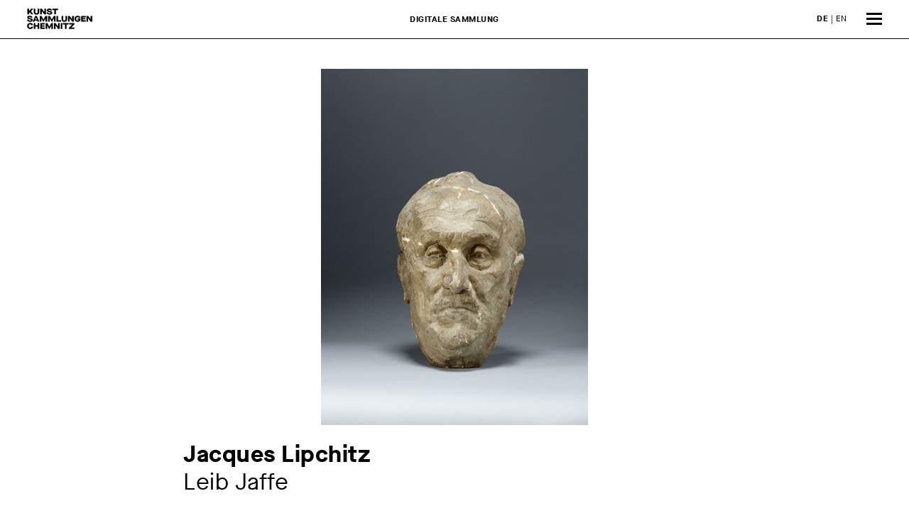

--- FILE ---
content_type: text/html; charset=utf-8
request_url: http://collections.kunstsammlungen-chemnitz.de/detail/collection/3913ace3-3aa6-477c-92d4-ca2f7fbe2d94
body_size: 5615
content:
<!DOCTYPE html>
<html class="no-js" lang="de">
<head>
    <!-- language:  -->
    
    <!-- Force IE to use the latest rendering engine available -->
    <meta http-equiv="X-UA-Compatible" content="IE=edge">
    <!-- Mobile Meta -->
    <meta name="viewport" content="width=device-width, initial-scale=1.0">
    <meta name="description" content="Digitale Sammlung der Kunstsammlungen Chemnitz">
    <meta name="generator" content="Foundation" class="foundation-mq">
    
    <link rel="stylesheet" type="text/css" href="/css/main.css" media="all">
    <link rel="stylesheet" type="text/css" href="/css/tmp.css" media="all">
    <link rel="icon" href="/img/cropped-kunstsammlungen_logo_512_512-32x32.png" sizes="32x32">
    <link rel="icon" href="/img/cropped-kunstsammlungen_logo_512_512-192x192.png" sizes="192x192">
    <link rel="apple-touch-icon" href="/img/cropped-kunstsammlungen_logo_512_512-180x180.png">
    <meta name="msapplication-TileImage" content="/img/cropped-kunstsammlungen_logo_512_512-270x270.png">
    
    <meta name="theme-color" content="#ffffff">
    <meta name="format-detection" content="telephone=no">
    
    
    <link rel="canonical" href="http://bcweb9.solvatec.com/">
    <link rel="alternate" hreflang="x-default" href="http://bcweb9.solvatec.com/">
    <link rel="alternate" hreflang="x-default" href="https://www.kunstsammlungen-chemnitz.de/">
    <title>Digitale Sammlung der Kunstsammlungen Chemnitz </title>
    <link rel="stylesheet" type="text/css" href="/css/tmp.css" media="all">
    <script data-main="/js/main" src="/js/head.js"></script>
    
</head>
<body class="page-template-default page service">
    <div class="off-canvas-wrapper">
        <div class="off-canvas position-right" id="off-canvas" data-off-canvas>

            <div class="menu-tile-header">
                <a href="/"><span class="logo"></span></a>
                <button class="close-button" aria-label="Menü schließen" type="button" data-toggle="off-canvas">
                    <span aria-hidden="true">&times;</span>
                </button>
            </div>
            <ul id="offcanvas-nav" class="vertical menu accordion-menu" data-accordion-menu>
                <li id="menu-item-1" class="menu-item"><a href="/detailsuche/collection">Erweiterte Suche</a></li>
                <li id="menu-item-2" class="menu-item menu-item-has-children">
                    <a href="#">Rundgänge</a>
                    <ul class="vertical menu">
                        <li id="menu-item-11" class="menu-item menu-item-type-post_type menu-item-object-page menu-item-11">
                           <a href="/haeuser/kunstsammlungen-am-theaterplatz/">Kunstsammlungen am Theaterplatz</a>
                        </li>
                        <li id="menu-item-12" class="menu-item menu-item-type-post_type menu-item-object-page menu-item-12">
                            <a href="/haeuser/museum-gunzenhauser/">Museum Gunzenhauser</a>
                        </li>
                        <li id="menu-item-13" class="menu-item menu-item-type-post_type menu-item-object-page menu-item-13">
                            <a href="/haeuser/henry-van-de-velde-museum/">Henry van de Velde Museum</a>
                        </li>
                    </ul>
                </li>
                <li aria-disabled="true" id="menu-item-200" class="menu-item">
                    <a href="#">Sammlungen</a>
                    <ul class="vertical menu">
                        <li id="menu-item-21" class="menu-item menu-item-type-post_type menu-item-object-page menu-item-21">
                            <a href="/sammlungen/sammlung-malerei-und-plastik">Sammlung Malerei und Plastik</a>
                        </li>
                        <li id="menu-item-22" class="menu-item menu-item-type-post_type menu-item-object-page menu-item-22">
                            <a href="/sammlungen/grafische-sammlung">Grafische Sammlung</a>
                        </li>
                        <li id="menu-item-23" class="menu-item menu-item-type-post_type menu-item-object-page menu-item-23">
                            <a href="/sammlungen/textil-und-kunstgewerbesammlung">Textil und Kunstgewerbe­sammlung</a>
                        </li>
                        <li id="menu-item-24" class="menu-item menu-item-type-post_type menu-item-object-page menu-item-24">
                            <a href="/sammlungen/sammlung-carlfriedrich-claus-archiv">Carlfriedrich Claus Archiv</a>
                        </li>
                        <li id="menu-item-25" class="menu-item menu-item-type-post_type menu-item-object-page menu-item-25">
                            <a href="/sammlungen/sammlung-gunzenhauer">Sammlung Gunzenhauer</a>
                        </li>
                    </ul>
                </li>
				<li id="menu-item-0" class="menu-item"><a href="https://www.kunstsammlungen-chemnitz.de/">Zurück zur Website</a><br></li>
                <li aria-disabled="true" id="menu-item-3" class="menu-item"></li>
                <li aria-disabled="true" id="menu-item-4" class="menu-item"></li>
                <li aria-disabled="true" id="menu-item-5" class="menu-item"></li>
                <li aria-disabled="true" id="menu-item-6" class="menu-item"></li>
                <li id="menu-item-7" class="menu-item"></li>
            </ul>

            <div class="off-canvas-footer">

                <div class="social-icons">

                    <a href="https://www.facebook.com/Kunstsammlungen-Chemnitz-138012589586175/" class="fa-stack fa-2x" target="_blank" rel="noreferrer">
                        <i class="fas fa-circle fa-stack-2x"></i>
                        <i class="fab fa-facebook-f fa-stack-1x fa-inverse"></i>
                    </a>
                    <a href="https://www.instagram.com/kunstsammlungen.chemnitz/" class="fa-stack fa-2x" target="_blank" rel="noreferrer">
                        <i class="fas fa-circle fa-stack-2x"></i>
                        <i class="fab fa-instagram fa-stack-1x fa-inverse"></i>
                    </a>
                </div>

                <div class="language-switch">
                    <ul class="language-chooser language-chooser-text qtranxs_language_chooser" id="offcanvas-chooser">
                        <li class="lang-de active"><a href="/" hreflang="de" title="DE (de)" class="qtranxs_text qtranxs_text_de"><span>DE</span></a></li>
                        <li class="lang-en"><a href="/home" hreflang="en" title="EN (en)" class="qtranxs_text qtranxs_text_en"><span>EN</span></a></li>
                    </ul>
                    <div class="qtranxs_widget_end"></div>
                </div>

            </div><!-- /off-canvas-footer -->
        </div><!-- /off-canvas.position-right -->
        <div class="off-canvas-content" data-off-canvas-content>

            <header class="header" role="banner">
                <div class="top-bar" id="top-bar-menu">
                    <a class="logo" href="/"></a>
                    <div class="language-switch">
                        <ul class="language-chooser language-chooser-text qtranxs_language_chooser" id="topbar-chooser">
                            <li class="lang-de active"><a href="/detail/collection/3913ace3-3aa6-477c-92d4-ca2f7fbe2d94" hreflang="de" title="DE (de)" class="qtranxs_text qtranxs_text_de"><strong>DE</strong></a></li>
                            <li class="lang-en"><a href="/detailpage/collection/3913ace3-3aa6-477c-92d4-ca2f7fbe2d94" hreflang="en" title="EN (en)" class="qtranxs_text qtranxs_text_en"><span>EN</span></a></li>
                        </ul>
                        <div class="qtranxs_widget_end"></div>
                    </div>
                    <strong class="claim">Digitale Sammlung</strong>

                    <span class="burger" data-toggle="off-canvas"><span></span><span></span><span></span></span>
                </div><!-- /top-bar -->
            </header> <!-- /header -->
<div class="content"><div class="inner-content grid-x">
    <main class="main small-12 large-12 medium-12 cell" role="main">
    <article class="object-detail page type-page status-publish has-post-thumbnail hentry">
      <header class="article-header">
        <img title="Foto: Kunstsammlungen Chemnitz/PUNCTUM/Bertram Kober" class="wp-post-image iiif-img" src="/iiif/iiif/2/677c9023-134b-4da3-a136-d0704a094dad/full/1200,/0/default.jpg" alt="Abbildung des Kunstobjekts"/>                        
        <h2 class="page-title object-title">
          <strong class="title-wrapper" data-text="Die digitale Darstellung ist aktuell nicht verfügbar.">
		 
            <strong class="obj-artist">Jacques Lipchitz</strong><br>    
                    <span class="obj-name">Leib Jaffe</span>
          </strong>
        </h2>
      </header> <!-- end article header -->
      <div class="grid-x"><div class="small-12 large-8 large-offset-2 cell">
        <section class="entry-content iiif-meta">
          <div id="content-inside" class="container right-sidebar"><div id="primary" class="content-area">
            <article class="page type-page status-publish hentry">
              <div class="entry-content iiif-meta grid-x grid-margin-x grid-padding-x">
                <div class="small-12 large-8 cell">
         
                  <p><strong>Künstler:in</strong><br>
                  <a href="/detail/person/eac457fc-16df-4ec4-a972-45b46342feb9">Jacques Lipchitz <span class="artist-date">1891 – 1973</span></a><br>
                  </p>
                  
                          <p><strong>Werkkommentar</strong><br>Leib Jaffe (1876–1948) studierte Philosophie und Geschichte an der Universität Heidelberg und war dichterisch tätig. Er war der Anführer der russischen Zionistenbewegung und von 1926 bis 1948 Geschäftsführer des Gründungsfonds der Zionistischen Weltorganisation »Keren Hajessod«. Jaffe machte Jacques Lipchitz mit dessen späterer Frau Yulla (1911–2003) bekannt. 1948 starb Jaffe während eines Anschlags in Jerusalem. Die drei Chemnitzer Gipse dienten als Vorstudien für sieben 1944 ausgeführte Bronzegüsse, von denen sich einer im Tel Aviv Museum of Art in Israel befindet.</p>
 
                  <div class="mobile-only">
                    <p><strong>Jahr</strong><br>um 1944</p>
                    <p><strong>Material / Technik</strong><br>Gips</p>
                    <p><strong>Maße</strong><br>40 x 25,4 x 33 cm</p>
                    <p><strong>Signatur</strong><br>bezeichnet hinten unten: J Lipchitz</p>
                    <p><strong>Museum / Sammlung</strong><br>Kunstsammlungen Chemnitz – Kunstsammlungen am Theaterplatz</p>
                    <p><strong>Inventar-Nr.</strong><br>Pl 289 b</p>
                    <p><strong>Zugang</strong><br>2013 Schenkung der Jacques and Yulla Lipchitz Foundation, Inc.</p>
                    <p><strong>Creditline</strong><br>Kunstsammlungen Chemnitz</p>
                    <p class="no-margin-b"><strong>Foto</strong><br>Kunstsammlungen Chemnitz/PUNCTUM/Bertram Kober></p>
                    <p>&copy; Estate of Jacques Lipchitz</p>
                    <p class="status"><strong>Status</strong><br><span class="img no"></span> Nicht ausgestellt</p>
                  </div>
                  <p><strong>Werkverzeichnis</strong><br>Baranano 364</p>
				</div>
                <div class="small-12 large-4 cell desktop-only">
				  <p><strong>Jahr</strong><br>um 1944</p>
				  <p><strong>Material / Technik</strong><br>Gips</p>
				  <p><strong>Maße</strong><br>40 x 25,4 x 33 cm</p>
				  <p><strong>Signatur</strong><br>bezeichnet hinten unten: J Lipchitz</p>
				  <p><strong>Museum / Sammlung</strong><br>Kunstsammlungen Chemnitz – Kunstsammlungen am Theaterplatz</p>
				  <p><strong>Inventar-Nr.</strong><br>Pl 289 b</p>
				  <p><strong>Zugang</strong><br>2013 Schenkung der Jacques and Yulla Lipchitz Foundation, Inc.</p>
				  <p><strong>Creditline</strong><br>Kunstsammlungen Chemnitz</p>
				  <p class="no-margin-b"><strong>Foto</strong><br>Kunstsammlungen Chemnitz/PUNCTUM/Bertram Kober</p>
				  <p>&copy; Estate of Jacques Lipchitz</p>
                  <p class="status"><strong>Status</strong><br><span class="img no"></span> Nicht ausgestellt</p>
                </div>
				<div class="large-12 cell">
				  <br><br><br><p>Wenn Sie eine Abbildung dieses Objektes für Ihre Veröffentlichung oder Ihr Projekt verwenden möchten, können Sie sich gern an unseren Kooperationspartner <a target="_blank" title="öffnet externes E-Mail Programm" href="mailto:kontakt@bpk-bildagentur.de">bpk Bildagentur</a> oder an <a target="_blank" title="öffnet externes E-Mail Programm" href="mailto:archiv.kunstsammlungen@stadt-chemnitz.de">uns</a> wenden.</p>
				  <p>Sie haben Fragen oder Anmerkungen zur Digitalen Sammlung? <br>Dann schreiben Sie uns eine E-Mail an <a target="_blank" title="öffnet externes E-Mail Programm" href="mailto:archiv.kunstsammlungen@stadt-chemnitz.de">archiv.kunstsammlungen@stadt-chemnitz.de</a></p></p>
                </div>
                </div>
			  </article>
            </div></div>
        </section> <!-- end article section -->
      </div>
	  <div class="small-12 large-12 cell exhibs">
		<h2>Das könnte Sie auch interessieren...</h2>
		<div class="entry-content ex-gallery collection-gallery">
		    
			
		             
		<div class="cell cell-obj small-6 medium-4 large-3">
		  <a href="/detail/collection/4ea20fbf-4dc2-4264-a04b-ae6f501c107c" class="teaser-img"><img class="attachment-medium_large size-medium_large" src="/collection/4ea20fbf-4dc2-4264-a04b-ae6f501c107c_MEDIUM.jpg" alt="Leib Jaffe"></a>
		  <a href="/detail/collection/4ea20fbf-4dc2-4264-a04b-ae6f501c107c">
		    <h3>
						<strong>Jacques Lipchitz</strong><br>Leib Jaffe, 1944</h3><span class="more">Anschauen</span><br>
		  </a>
		</div>      
		        
			
		             
		<div class="cell cell-obj small-6 medium-4 large-3">
		  <a href="/detail/collection/c3b01a42-cb21-4d64-a19e-551cde35d376" class="teaser-img"><img class="attachment-medium_large size-medium_large" src="/collection/c3b01a42-cb21-4d64-a19e-551cde35d376_MEDIUM.jpg" alt="Kopf eines Mannes"></a>
		  <a href="/detail/collection/c3b01a42-cb21-4d64-a19e-551cde35d376">
		    <h3>
						<strong>Jacques Lipchitz</strong><br>Kopf eines Mannes, um 1944</h3><span class="more">Anschauen</span><br>
		  </a>
		</div>      
		        
			
		                    
			
		             
		<div class="cell cell-obj small-6 medium-4 large-3">
		  <a href="/detail/collection/c3fa5180-1176-4b88-8c1b-5feb97a49430" class="teaser-img"><img class="attachment-medium_large size-medium_large" src="/collection/c3fa5180-1176-4b88-8c1b-5feb97a49430_MEDIUM.jpg" alt="Hotel Seeblick, Ostseebad Ahlbeck"></a>
		  <a href="/detail/collection/c3fa5180-1176-4b88-8c1b-5feb97a49430">
		    <h3>
						<strong>Knut Hansen</strong><br>Hotel Seeblick, Ostseebad Ahlbeck, vor 1912</h3><span class="more">Anschauen</span><br>
		  </a>
		</div>      
		        
			
		             
		<div class="cell cell-obj small-6 medium-4 large-3">
		  <a href="/detail/collection/43626423-ffa1-433a-93b9-2bbc06ada710" class="teaser-img"><img class="attachment-medium_large size-medium_large" src="/collection/43626423-ffa1-433a-93b9-2bbc06ada710_MEDIUM.jpg" alt="Raub der Europa"></a>
		  <a href="/detail/collection/43626423-ffa1-433a-93b9-2bbc06ada710">
		    <h3>
						<strong>Jacques Lipchitz</strong><br>Raub der Europa, 1941</h3><span class="more">Anschauen</span><br>
		  </a>
		</div>      
		        
			
		             
		<div class="cell cell-obj small-6 medium-4 large-3">
		  <a href="/detail/collection/53f5c4a6-c7b0-4cf6-aadc-ead6717b3840" class="teaser-img"><img class="attachment-medium_large size-medium_large" src="/collection/53f5c4a6-c7b0-4cf6-aadc-ead6717b3840_MEDIUM.jpg" alt="Studie zu: Auf dem Weg zu einer neuen Welt"></a>
		  <a href="/detail/collection/53f5c4a6-c7b0-4cf6-aadc-ead6717b3840">
		    <h3>
						<strong>Jacques Lipchitz</strong><br>Studie zu: Auf dem Weg zu einer neuen Welt, 1934</h3><span class="more">Anschauen</span><br>
		  </a>
		</div>      
		        
			
		             
		<div class="cell cell-obj small-6 medium-4 large-3">
		  <a href="/detail/collection/76b2b815-9b73-459f-9904-d05f32174b3d" class="teaser-img"><img class="attachment-medium_large size-medium_large" src="/collection/76b2b815-9b73-459f-9904-d05f32174b3d_MEDIUM.jpg" alt="Cheminée /&#x200B; Andirons and Fireplace"></a>
		  <a href="/detail/collection/76b2b815-9b73-459f-9904-d05f32174b3d">
		    <h3>
						<strong>Jacques Lipchitz</strong><br>Cheminée / Andirons and Fireplace, 1927</h3><span class="more">Anschauen</span><br>
		  </a>
		</div>      
		        
			
		             
		<div class="cell cell-obj small-6 medium-4 large-3">
		  <a href="/detail/collection/88fcc0f8-222c-44fa-81e5-b6fac15d3fa4" class="teaser-img"><img class="attachment-medium_large size-medium_large" src="/collection/88fcc0f8-222c-44fa-81e5-b6fac15d3fa4_MEDIUM.jpg" alt="Kopf und Hand"></a>
		  <a href="/detail/collection/88fcc0f8-222c-44fa-81e5-b6fac15d3fa4">
		    <h3>
						<strong>Jacques Lipchitz</strong><br>Kopf und Hand, 1932</h3><span class="more">Anschauen</span><br>
		  </a>
		</div>      
		        
			
		             
		<div class="cell cell-obj small-6 medium-4 large-3">
		  <a href="/detail/collection/e44afad5-97c7-4e23-b3db-15b080599939" class="teaser-img"><img class="attachment-medium_large size-medium_large" src="/collection/e44afad5-97c7-4e23-b3db-15b080599939_MEDIUM.jpg" alt="Stehende Frau"></a>
		  <a href="/detail/collection/e44afad5-97c7-4e23-b3db-15b080599939">
		    <h3>
						<strong>Jacques Lipchitz</strong><br>Stehende Frau, 1929</h3><span class="more">Anschauen</span><br>
		  </a>
		</div>      
		        
			
		             
		<div class="cell cell-obj small-6 medium-4 large-3">
		  <a href="/detail/collection/62c3068d-f599-48b9-87c5-6b0f9be8e2cb" class="teaser-img"><img class="attachment-medium_large size-medium_large" src="/collection/62c3068d-f599-48b9-87c5-6b0f9be8e2cb_MEDIUM.jpg" alt="Arbeitsmodell für das Denkmal für du Luth"></a>
		  <a href="/detail/collection/62c3068d-f599-48b9-87c5-6b0f9be8e2cb">
		    <h3>
						<strong>Jacques Lipchitz</strong><br>Arbeitsmodell für das Denkmal für du Luth, 1963</h3><span class="more">Anschauen</span><br>
		  </a>
		</div>      
		            </div>
      </div>
	  
    </div>

    </article> <!-- end article -->
  </main> <!-- end #main -->
</div> <!-- end #inner-content --></div><!-- end #content -->



        <footer class="footer" role="contentinfo">
            <div class="inner-footer grid-x grid-margin-x grid-padding-x">
                <div class="small-12 medium-12 large-4 cell">
                    <nav role="navigation">
                        <ul class="vertical menu">
                            <li><a href="https://www.kunstsammlungen-chemnitz.de/haeuser/kunstsammlungen-am-theaterplatz/">Kunstsammlungen am Theaterplatz</a></li>
                            <li><a href="https://www.kunstsammlungen-chemnitz.de/haeuser/museum-gunzenhauser/">Museum Gunzenhauser</a></li>
                            <li><a href="https://www.kunstsammlungen-chemnitz.de/haeuser/schlossbergmuseum/">Schloßbergmuseum</a></li>
                            <li><a href="https://www.kunstsammlungen-chemnitz.de/haeuser/henry-van-de-velde-museum/">Henry van de Velde Museum</a></li>
                            <li><a href="https://www.kunstsammlungen-chemnitz.de/haeuser/carlfriedrich-claus-archiv/">Carlfriedrich Claus Archiv</a></li>
                            <li class="hide-for-large">&nbsp;</li>
                        </ul>
                    </nav>
                </div>

                <div class="small-12 medium-12 large-4 cell">
                    Kunstsammlungen Chemnitz<br>
                    Theaterplatz 1<br>
                    09111 Chemnitz<br>
                    <br>
                    <a href="mailto:kunstsammlungen@stadt-chemnitz.de" target="_blank">kunstsammlungen@stadt-chemnitz.de</a><br>
                    <a href="tel:00493714884424" target="_blank">Tel.: +49 (0) 371 488 4424</a><br>
                    <span class="hide-for-large">&nbsp;</span>
                </div>

                <div class="small-12 medium-12 large-4 cell">
                    <div class="social-icons">
                        <a href="https://www.facebook.com/Kunstsammlungen-Chemnitz-138012589586175/" class="fa-stack fa-2x" target="_blank">
                            <i class="fas fa-circle fa-stack-2x"></i>
                            <i class="fab fa-facebook-f fa-stack-1x fa-inverse"></i>
                        </a>
                        <a href="https://www.instagram.com/kunstsammlungen.chemnitz/" class="fa-stack fa-2x" target="_blank">
                            <i class="fas fa-circle fa-stack-2x"></i>
                            <i class="fab fa-instagram fa-stack-1x fa-inverse"></i>
                        </a>

                    </div>

                    <ul id="footer-links" class="menu"><li id="menu-item-4701" class="menu-item menu-item-type-post_type menu-item-object-page menu-item-4701"><a href="/service/barrierefreiheit/">Barrierefreiheit</a></li>
                        <li id="menu-item-1014" class="menu-item menu-item-type-post_type menu-item-object-page menu-item-1014"><a href="https://www.kunstsammlungen-chemnitz.de/kontakt/">Kontakt</a></li>
                        <li id="menu-item-277" class="menu-item menu-item-type-post_type menu-item-object-page menu-item-277"><a href="/service/impressum/">Impressum</a></li>
                        <li id="menu-item-274" class="menu-item menu-item-type-post_type menu-item-object-page menu-item-privacy-policy menu-item-274"><a href="/service/datenschutz/">Datenschutz</a></li>
                    </ul>
                </div>

            </div> <!-- end #inner-footer -->
        </footer> <!-- end .footer -->        </div><!-- /off-canvas-content -->
    </div><!-- /off-canvas-wrapper -->


<script type="text/javascript" src="/js/body2.js?id=1616" id="site-js-js"></script>
</body>
</html>

--- FILE ---
content_type: text/css; charset=UTF-8
request_url: http://collections.kunstsammlungen-chemnitz.de/css/tmp.css
body_size: 63815
content:
.sr-only {
    position: absolute;
    width: 1px;
    height: 1px;
    padding: 0;
    margin: -1px;
    overflow: hidden;
    clip: rect(0,0,0,0);
    white-space: nowrap;
    border: 0;
}

.page-id-12 #fullpage .ausstellungen .menu-tile .menu li[aria-disabled] a,
.page-id-12 #fullpage .hero .menu-tile .menu li[aria-disabled] a {
    opacity: 0;
    cursor: default;
}

.page-id-12 #main-slider {
    /*background: #ded7cd;*/
}

.object-detail .artist-date:before {
    content: " (";
    display: inline;
}

.object-detail .artist-role:before {
    content: ", ";
    display: inline;
}

.object-detail .artist-date:after {
    content: ")";
    display: inline;
}

.object-detail .artist-role:empty,
.object-detail .artist-date:empty {
    display: none !important;
  }

.object-detail .artist-date:empty {
    display: none;
}

.keywords-block {
    display: block;
    padding-bottom: .5rem; 
    margin-left: -0.3rem;
}


.object-detail .keywords-block a:not(.more) {
    display: inline-block;
    padding: .2em .5em;
    background: transparent;
    color: #000;
    font-weight: 400;
    border: 1px solid #9FA4AA;
}

.object-detail p .keywords-block a:not(.more):hover,
.object-detail p .keywords-block a:not(.more):active,
.object-detail p .keywords-block a:not(.more):focus {
    color: #000;
    border-color: #000;
}

.keywords-block a {
	margin-bottom: .4em;
}

.page-id-12 #fullpage .headline-safe-area {
    z-index: 3000;
}

@media screen and (max-width: 63.99875em) {
    .page-id-12 #fullpage .headline-safe-area {
        height: 100px;
    }
}

@media screen and (min-width: 63.998751em) {
    .page-id-12 #fullpage .headline-safe-area {
        bottom: 6vw;
    }
}
.page-id-12 #fullpage .headline-safe-area form div.detail-search-link {
    background: transparent;
}
.headline-safe-area .detail-search-link label,
.headline-safe-area .detail-search-link a {
    background: #fff;
    line-height: 1;
    display: inline-block;
    margin: 0 .5em .5em 0;
    padding: .2em 1em;
    cursor: pointer;
}

.headline-safe-area .detail-search-link label {
    font-weight: 800;
}

.headline-safe-area .detail-search-link a {
    color: #9fa4aa;
}
.headline-safe-area .detail-search-link a:hover,
.headline-safe-area .detail-search-link a:focus,
.headline-safe-area .detail-search-link a:active {
    color: #000;
}

.page-id-12 #fullpage .section.ausstellungen ul.language-chooser li a strong,
.language-switch ul li.active a {
    font-weight: 800;
}

.page-id-12 #fullpage .section.ausstellungen ul.language-chooser li a span,
.language-switch ul li a {
    font-weight: 400;
}



.language-switch ul li.active a:hover strong,
.language-switch ul li.active a:focus strong,
.language-switch ul li.active a:active strong,
.language-switch ul li a:hover span,
.language-switch ul li a:focus span,
.language-switch ul li a:active span {
    color: #6e6e6e;
}
.menu-tile-header a:hover,
.menu-tile-header a:focus,
.menu-tile-header a:active {
    color: #6e6e6e;
    outline-color: transparent;
}

.off-canvas .close-button:hover,
.off-canvas .close-button:focus,
.off-canvas .close-button:active {
    color: #6e6e6e;
}

.menu-tile-header a:hover .logo,
.menu-tile-header a:focus .logo,
.menu-tile-header a:active .logo {
    background-image: url("../img/logo_hover.svg");
}


.off-canvas .social-icons .fa-stack:hover,
.off-canvas .social-icons .fa-stack:focus,
.off-canvas .social-icons .fa-stack:active {
    color: #6e6e6e;
}

#fullpage .language-switch ul li a span,
#fullpage .language-switch ul li a strong {
    color: #fff;
}

.page-id-12 #fullpage .section.ausstellungen .dark ul.language-chooser li a span,
.page-id-12 #fullpage .section.ausstellungen .dark ul.language-chooser li a strong {
    color: #000;
}

#fullpage .language-switch ul li a:hover,
#fullpage .language-switch ul li a:focus,
#fullpage .language-switch ul li a:active {
    text-decoration: underline;
}



.page-id-12 #fullpage .headline-safe-area form {
    padding-left: 3vw;
}

.page-id-12 #fullpage .headline-safe-area .detail-search-link {
    width: 90%;
    max-width: 550px;
}

.page-id-12 #fullpage .headline-safe-area form div {
    display: -webkit-flex;
    display: -ms-flexbox;
    display: flex;
    width: 90%;
    max-width: 550px;
    background: #fefefe;
    border-radius: 0;
    -webkit-align-items: center;
    -ms-flex-align: center;
    align-items: center;
}


.page-id-12 #fullpage .headline-safe-area .form-control[type=text] {
    margin-bottom: 0;
    font-size: 4.259259vw;
    height: auto;
    padding: 1rem;
}

.page-id-12 #fullpage .headline-safe-area .detail-search-link {
    font-size: 4.259259vw;
}

.page-id-12 #fullpage .headline-safe-area .detail-search-link a,
.page-id-12 #fullpage .headline-safe-area .detail-search-link label {
    font-size: 2.259259vw;
}

@media print, screen and (min-width: 33.75em) {
    .page-id-12 #fullpage .headline-safe-area .form-control[type=text],
    .page-id-12 #fullpage .headline-safe-area .detail-search-link {
        font-size: 1.64286rem;
    }

    .page-id-12 #fullpage .headline-safe-area .detail-search-link a,
    .page-id-12 #fullpage .headline-safe-area .detail-search-link label {
        font-size: 1.3rem;
    }
}

@media screen and (min-width: 64em) {
    .page-id-12 #fullpage .headline-safe-area .form-control[type=text],
    .page-id-12 #fullpage .headline-safe-area .detail-search-link,
    .page-id-12 #fullpage .headline-safe-area .detail-search-link label {
        font-size: 1.3vw;
    }

    .page-id-12 #fullpage .headline-safe-area .detail-search-link a,
    .page-id-12 #fullpage .headline-safe-area .detail-search-link label {
        font-size: 1vw;
    }
}

.page-id-12 #fullpage .headline-safe-area button {
    padding-left: 1rem;
    padding-right: 1rem;
}


.page-id-12 #fullpage .section .collections .grid-x .cell img {
    height: 48.46vw;
    width: 100%;
    object-fit: cover;
    object-position: 50% 0%;
    margin-bottom: 2.5vh;
}

@media print, screen and (min-width: 64em) {
    .page-id-12 #fullpage .section .collections .grid-x .cell img {
        height: 27vh;
    }
}

.cloud {
    height: 70vh;
    background: #ded7cd;
}

.cloud .tags {
    display: flex;
    flex-wrap: wrap;
    justify-content: center;
    /*max-width: 960px;*/
    margin: auto;
    max-width: 1650px;
    width: 90vw;
    height: 100%;
    padding:1vh 10vw 1vh;
    list-style: none;
    border: 2px solid transparent;
    border-radius: 5px
}

.cloud .tag {
    display: flex;
    align-items: center;
    margin: .5vh 1vw;
    line-height: 1.1;
}

.cloud .tag:nth-of-type(4n+1) .tag__link {
    font-size: 3vh;
}

.cloud .tag:nth-of-type(4n+2) .tag__link {
    font-size: 2vh;
}

.cloud .tag .tag__link{
    color: #000;
    font-size: 2vh;
}

.cloud .tag .tag__link:hover,
.cloud .tag .tag__link:focus,
.cloud .tag .tag__link:active {
    color: #6e6e6e;
}

.cloud .tag:nth-of-type(1) .tag__link {
    font-size: 4vh;
    padding-top: 2vh;
    font-weight: 800;
}

.cloud .tag:nth-of-type(2) .tag__link {
    font-size: 9vh;
    font-weight: 400;
}

.cloud .tag:nth-of-type(3) .tag__link {
    font-size: 4.5vh;
    padding-top: 3vh;
    font-weight: 400;
}


.cloud .tag:nth-of-type(4) .tag__link {
    font-size: 3vh;
    padding-top: 5vh;
    font-weight: 400;
}

.cloud .tag:nth-of-type(7) .tag__link {
    font-size: 2.3vh;
    padding-top: 5vh;
    font-weight: 400;
}

.cloud .tag:nth-of-type(5) .tag__link {
    font-size: 7vh;
    font-weight: 800;
}

.cloud .tag:nth-of-type(6) .tag__link {
    font-size: 3vh;
    padding-top: 1vh;
    font-weight: 400;
}

.cloud .tag:nth-of-type(12) .tag__link {
    font-size: 5vh;
    padding-top: 1vh;
    font-weight: 400;
}

.cloud .tag:nth-of-type(13) .tag__link {
    font-size: 8vh;
    font-weight: 800;
}

.cloud .tag:nth-of-type(16) .tag__link {
    font-size: 7vh;
}

.cloud .tag:nth-of-type(19) .tag__link,

.cloud .tag:nth-of-type(21) .tag__link,
.cloud .tag:nth-of-type(22) .tag__link,
.cloud .tag:nth-of-type(23) .tag__link,

.cloud .tag:nth-of-type(25) .tag__link,
.cloud .tag:nth-of-type(26) .tag__link  {
    font-size: 1.9vh;
}

.cloud .tag:nth-of-type(20) .tag__link,
.cloud .tag:nth-of-type(24) .tag__link {
    font-size: 2.4vh;
}

.cloud .tag:nth-of-type(23) .tag__link  {
    font-size: 2.2vh;
}

.cloud .tag:nth-of-type(25) .tag__link  {
    font-size: 3.5vh;
}

@media screen and (min-width: 1501px){
    .cloud .tags {
        transform: scale(0.95);
    }
}

@media screen and (max-width: 1500px){
    .cloud .tags {
        transform: scale(0.9);
    }
}

@media screen and (max-width: 1300px){
    .cloud .tags {
        transform: scale(0.8);
        padding-left: 2vh;
        padding-right: 2vh;
    }
}

@media screen and (max-width: 63.99875em){
    .cloud {
        height: auto;
    }
    .cloud .tags {
        transform: scale(.9);
        padding-left: 3vw;
        padding-right: 3vw;
        height: auto;
        min-height: 100%;
    }
}

@media screen and (max-width: 1000px){
    .cloud .tags {
        padding-left: .5vw;
        padding-right: .5vw;
    }
    .cloud .tag.hide-mobile {
        display: none;
    }

    .cloud .tag:nth-of-type(4n+1) .tag__link {
        font-size: 2.6rem;
    }

    .cloud .tag:nth-of-type(4n+2) .tag__link {
        font-size: 2rem;
    }

    .cloud .tag:nth-of-type(1) .tag__link {
        font-size: 1.8rem;
        padding-top: 0.1rem;
    }

    .cloud .tag:nth-of-type(2) .tag__link {
        font-size: 3.5rem;
        font-weight: 400;
    }

    .cloud .tag:nth-of-type(3) .tag__link {
        font-size: 2.3rem;
        padding-top: .1rem;
    }
    .cloud .tag:nth-of-type(4) .tag__link {
        font-size: 1.8rem;
        padding-top: .4rem;
    }
    .cloud .tag:nth-of-type(5) .tag__link {
        font-size: 2.7rem;
        padding-top: 0.6rem;
    }

    .cloud .tag:nth-of-type(6) .tag__link {
        font-size: 1.5rem;
        padding-top: .8rem;
    }

    .cloud .tag:nth-of-type(7) .tag__link {
        font-size: 1.5rem;
        padding-top: 1rem;
    }

    .cloud .tag:nth-of-type(12) .tag__link {
        font-size: 2.4rem;
        padding-top: 0.6rem;
    }

    .cloud .tag:nth-of-type(16) .tag__link {
        font-size: 2.6rem;
    }

    .cloud .tag .tag__link {
        font-size: 1.6rem;
        padding-top: 0.3rem;
    }

}

@media screen and (max-width: 520px){
    .cloud .tags {
        padding-left: .1vw;
        padding-right: .1vw;
    }
    .cloud .tag.hide-mobile {
        display: none;
    }

    .cloud .tag:nth-of-type(4n+1) .tag__link {
        font-size: 1.8rem;
    }

    .cloud .tag:nth-of-type(4n+2) .tag__link {
        font-size: 1.2rem;
    }
    
    .cloud .tag:nth-of-type(1) .tag__link {
        font-size: 1.1rem;
        padding-top: 1.5rem;
    }
    .cloud .tag:nth-of-type(2) .tag__link {
        font-size: 2.7rem;
        font-weight: 400;
    }

    .cloud .tag:nth-of-type(3) .tag__link {
        font-size: 1.5rem;
        padding-top: .1rem;
    }
    .cloud .tag:nth-of-type(4) .tag__link {
        font-size: 1.3rem;
        padding-top: .4rem;
    }
    .cloud .tag:nth-of-type(5) .tag__link {
        font-size: 1.9rem;
        padding-top: 0.6rem;
    }

    .cloud .tag:nth-of-type(6) .tag__link {
        font-size: 1rem;
        padding-top: 1rem;
    }

    .cloud .tag:nth-of-type(7) .tag__link {
        font-size: 1.2rem;
        padding-top: 1rem;
    }

    .cloud .tag:nth-of-type(12) .tag__link {
        font-size: 1.6rem;
        padding-top: 0.6rem;
    }

    .cloud .tag:nth-of-type(16) .tag__link {
        font-size: 1.8rem;
    }

    .cloud .tag .tag__link {
        font-size: 1.4rem;
        padding-top: 1.3rem;
    }
}

@media screen and (max-width: 650px){
.home #fullpage .section .fp-tableCell>div>.grid-x>.cell img {
    height: 100px;
}
.section.information .grid-x{
    display: block;
}
}
/**/
.img-wall {
    position: relative;
    height: 70vh;
}
.wall-col {
    position: absolute;
    top: 0;
    bottom: 0;
}
.wall-col-1 {
    width: 9vw;
    left: 0;
    padding-top: 7vh;
    height: 100%;
}

.wall-col-2 {
    width: 19.5vw;
    left: 9vw;
    padding-top: 3vh;
    height: 100%;
}

.wall-col-3 {
    width: 19.5vw;
    left: 28.5vw;
    height: 100%;
}

.wall-col-4 {
    width: 15.5vw;
    left: 49vw;
    height: 100%;
}

.wall-col-5 {
    width: 15.5vw;
    left: 64.5vw;
    padding-top: 3vh;
    height: 100%;
}

.wall-col-6 {
    width: 10vw;
    left: 80.5vw;
    padding-top: 9vh;
    height: 100%;
}

@media screen and (max-width: 63.99875em) {
    .wall-col-1,
    .wall-col-6 {
       display: none;
    }

    .wall-col-2 {
        width: 22.5vw;
        left: 0vw;
    }

    .wall-col-3 {
        width: 23.5vw;
        left: 24.5vw;
    }
    .wall-col-4 {
        width: 19.5vw;
        left: 49.5vw;
    }

    .wall-col-5 {
    width: 16.5vw;
    left: 72.5vw;
    }
}

@media screen and (max-width: 43.99875em) {
    .wall-col-2,
    .wall-col-5 {
       display: none;
    }

    /*.wall-col-3 {
        width: 45%;
        left: 0;
    }
    .wall-col-4 {
        width: 40%;
        left: 57%;
    }*/
}

.masonry .cell{
    min-height:3rem;
    min-width: 3rem;
}

.masonry .cell img {
    width: 100%;
    height: 100%;
    object-fit: contain;
    object-position: center;
    padding: 5px;
}

.masonry .cell a{
    display:block;
    width:100%;
    height:100%;
    opacity: 1;
}

.masonry .cell a img {
    opacity: 1;
    transition: opacity .5s;
}

.masonry .cell a:hover img,
.masonry .cell a:focus img,
.masonry .cell a:active img{
    opacity: .5;
}

.btn.btn-submit,
.collections .cell a img {
    opacity: 1;
    transition: opacity .6s;
}

[type=color], [type=date], [type=datetime-local], [type=datetime], [type=email], [type=month], [type=number], [type=password], [type=search], [type=tel], [type=text], [type=time], [type=url], [type=week], textarea {
    border-color:#9FA4AA;
}

.btn.btn-submit:hover,
.btn.btn-submit:focus,
.btn.btn-submit:active,
.collections .cell:hover a img,
.collections .cell a:hover img,
.collections .cell a:focus img,
.collections .cell a:active img{
    opacity: .5;
}

.btn.btn-reset {
    color: #9FA4AA;
}

.btn.btn-reset:hover,
.btn.btn-reset:focus,
.btn.btn-reset:active {
    color: #000;
}

.masonry .cell-1{
    height: 21vh;
}
.masonry .cell-2{
    height: 13.5vh;
}

.masonry .cell-3{
    height: 13.5vh;
}

.masonry .cell-4{
    height: 17vh;
}

.masonry .cell-4 img {
    object-position: bottom center;
}

.masonry .cell a.left{
    float: left;
    width: 49%;
}

.masonry .cell a.right{
    float: right;
    width: 49%;
}

.masonry .cell-4 a.left{
    padding-bottom: 2vh;
}

.masonry .cell-4 a.right{
    padding-bottom: 1vh;
}

.masonry .clearer{
    clear: both;
    width: 100%;
    height: 1px;
}

.masonry .cell-4{
    height: 19vh;
}

.masonry .cell-5{
    height: 19vh;
}
.masonry .cell-6{
    height: 21vh;
}
.masonry .cell-7{
    width: 38%;
    height: 30vh;
    float: left;
}


.masonry .cell-7 img {
    object-position: top left;
}

.masonry .cell-7 a.top {
    max-height: 60%;
}

.masonry .cell-7 a.bottom {
    max-height: 39.8%;
}


.masonry .cell-8{
    width: 61%;
    height: 30vh;
    float: right;
}

.masonry .cell-9{
    height: 40vh;
}

.masonry .cell-10{
    height: 16vh;
}

.masonry .cell-11{
    height: 38vh;
}

.masonry .cell-12{
    height: 16vh;
}

.masonry .cell-13{
    height: 25vh;
}
.masonry .cell-14{
    height: 36vh;
}

.masonry .cell-15{
    height: 20vh
}
.masonry .cell-16{
    height: 11vh
}
.masonry .cell-17{
    height: 11vh
}


@media screen and (max-width: 43.99875em) {

    .img-wall {
        height: fit-content;
        position: relative;
    }
    .wall-col-3 {
        position: static;
        width: 100%;
    }
    .masonry .cell-7 {
        height: fit-content;
        width: 50%;
    }

    .masonry .cell-7 a.top {
        width: 100%;
        float: left;
    }
    .masonry .cell-7 a.bottom {
        display: none;
    }

    .masonry .cell-8 {
        height: fit-content;
        width: 43%;
        float: right;
    }

    .masonry .cell-8 + .clearer {
        display: none;
    }

    .masonry .cell-9 {
        height: fit-content;
        float: right;
        width: 46%;
    }

    .wall-col-4 {
        position: static;
        clear: both;
        padding-top: 10px;
        width: 100%;
    }

    .masonry .cell-10 {
        height: fit-content;
        width: 39%;
        float: left;
        padding-top: 10px;
    }

    .masonry .cell-11 {
        height: fit-content;
        width: 22%;
        float: left;
    }
    .masonry .cell-12 {
        height: fit-content;
        width: 37%;
        float: left;
    }

    .wall-col-4:after,
    .img-wall:after {
        width: 100%;
        height: 10px;
        display: block;
        clear:both;
        content: "";
    }

    .masonry .cell a.right {
        padding-top: 10px;
    }
    .masonry .cell a.right {
        padding-top: 18px;
    }
}


.entry-content.search-result .cell img {
    width: 100%;
    /*height: 48.46vw;*/
    height: auto;
    object-fit: cover;
    object-position: 50% 0;
}

.entry-content.search-result .cell p {
    margin-bottom: 0;
}

.entry-content.search-result .cell img {
    margin-bottom: .8rem;
}

@media print, screen and (min-width: 64em) {
    .entry-content.search-result .cell img {
        height: 15.5vw;
        margin-bottom: 2vh;
    }
}

.no-img {
    position: relative;
    display: block;
}
.no-img img {
    position: relative;
    z-index: 1;
    cursor: default !important;
}
.no-img .img-overlay {
    position: absolute;
    z-index: 2;
    padding: 1rem;
}
.top-bar {
    box-shadow: none;
    border-bottom: 1px solid #000;
}

.top-bar .logo {
    position: relative;
}
.top-bar .logo:after {
    content: "";
    left: 100%;
    bottom: 0;
    position: absolute;
    height: 5vh;
    width: 32vh;
    display: block;
    background-size: auto 100%;
}


.object-detail .article-header.no-img img {
    position: relative;
    z-index: 1;
}

.object-detail .article-header.no-img .iiif-no-img-head::before {
    position: absolute;
    content: attr(data-text);
    font-weight: 400;
    margin-top: -7rem;
    z-index: 30;
    font-size: 4vh;
    line-height: 1.1;
}

@media screen and (max-width: 620px) {
    .object-detail .article-header.no-img .iiif-no-img-head::before {
        font-size: 3.3vh;
    }
}


.object-detail .chevron-down {
    z-index: 100;
    bottom: 40%;
    display: block;
}

.object-detail .chevron-down img {
    cursor: pointer !important;
}

.object-detail .article-header.no-img .img-overlay {
    bottom: 5%;
    left: 3vw;
    right: 3vw;
    text-align: left;
    position: absolute;
    z-index: 20;
    font-size: 4vh;
    padding: 0 0 12vh;
    display: inline-block;
}

.obj-artist + .obj-name:before {
    content: ', ';
    display: inline;
}

.keywords .cell a{
    background: #ded7cd;
    padding: .1rem .5rem;
}

.content form {
    width: 100%;
}

.search-result .cell p,
.object-detail .object-title .title-wrapper,
.search-result .cell h3
{
    white-space: nowrap;
    overflow: hidden;
    text-overflow: ellipsis;
    display: block;
    line-height: 120%;
}

header.article-header {
    z-index: 5;
}

.top-bar .claim {
    text-transform: uppercase;
    margin-right: 13vh;
}

/*.top-bar .logo:after {
    height: 5.46vh;
    min-width: 36vh;
    content: "";
    background-image: url(../img/logo-suffix.svg);
    background-position: bottom left;
    background-repeat: no-repeat;
}

@media print,screen and (min-width: 64em) {
    .top-bar .logo:after {
        height:4.05vh;
        min-width: 26vh
    }
}*/

@media print, screen and (max-width: 550px) {
    .top-bar .logo {
        width: 25vw;
        min-width: 25vw;
        background-position: left center;
        background-size: contain;
    }

    .top-bar {
        justify-content: stretch;
    }

    .top-bar .claim {
        text-transform: uppercase;
    margin-right: 0.5em;
    margin-left: 0.5em;
    min-width: 46%;
    text-align: center;
    }

    .top-bar .language-switch {
        position: absolute;
    }

    .burger {
        position: absolute;
        right: 3vw;
        z-index: 1000;
    }

}

form .form-element-0 p,
form .form-element-2 p,
form .form-element-4 p,
form .form-element-6 p{
    margin-right: 1.5vw;
    width: calc(100% - 1.5vw);
}

form .form-element-1 p,
form .form-element-3 p,
form .form-element-5 p,
form .form-element-7 p {
    margin-left: 1.5vw;
    width: calc(100% - 1.5vw);
}


form .checkbox-label span.text,
form .checkbox-label span.img,
.status span.img {
    display: inline-block;
}


form .collection-label span.img,
form .collection-label span.text  {
    display: block;
}

form .checkbox-label span.text {
    padding-bottom: 1vw;
    min-height: 2vw;
}

form .cell .checkbox-label span.img,
.status span.img {
    height: 2vw;
    width: 2.5vw;
    border: 1px solid #9FA4AA;
    position: relative;
    top: 0;
    margin-right: .6em;
    box-shadow: inset 0 1px 2px rgba(0,0,0,.1);
    background: transparent no-repeat center center;
    background-size: contain;
}
.status span.img { 
    border: 0 none;
    box-shadow: none;
    float: left;
    height: 1.6em;
    width: 1.6em;
    top: 0;
}
form .in-exhibition .checkbox-label span.img,
.status span.img.yes {
    background-image: url(../img/form/ausgestellt_inactive.svg);
}

form .out-exhibition .checkbox-label span.img,
.status span.img.no {
    background-image: url(../img/form/nicht-ausgestellt_inactive.svg);
}
form .with-date .checkbox-label span.img {
    background-image: url(../img/form/mit_datierung_inactive.svg);
}

@media screen and (max-width: 64em) {
    form .form-element-0 p,
    form .form-element-2 p,
    form .form-element-4 p,
    form .form-element-6 p{
        margin-right: 0;
        width: 100%;
    }

    form .form-element-1 p,
    form .form-element-3 p,
    form .form-element-5 p,
    form .form-element-7 p {
        margin-left: 0;
        width: 100%;
    }
}

form .collection-label,
form .checkbox-label {
    margin: 0 1.5vw 0;
}


form .collection-label span.img {
    height: 10vw;
    margin: 0;
    background-size: cover;
    background-repeat: no-repeat;
    background-position: 50% 0;
    filter: grayscale(1);
    border: 1px solid #ded7cd;
    box-shadow: inset 0 1px 2px rgba(0,0,0,.1);
}

@media screen and (max-width: 1130px) {
    form .checkbox-label {
        margin: 0 0 0 1.5vw;
    }   

    form .cell .checkbox-label span.img, 
    .status span.img {
        height: 1.8rem;
        width: 2.2rem;
    }

    form .checkbox-label span.text {
        min-height: 1.8rem;
    }

}

form .collection-label:hover span.img {
    filter: grayscale(0);
}


form .spacer {
    height: 1.5vw;
}

form .spacer-big {
    height: 4.5vw;
}

.btn.btn-reset,
.btn.btn-submit {


    line-height: 120%;
    border: 1px solid #000;
    padding: .6em .6em .4em;
}

.btn.btn-submit {
    background: #000;
    color: #fff;
}

.btn.btn-reset {
    text-transform: none;
    font-weight: 500;
}


form .collection-label input {
    display: none;
}

input::-webkit-outer-spin-button,
input::-webkit-inner-spin-button {
    -webkit-appearance: none;
    margin: 0;
}

/* Firefox */
input[type=number] {
    -moz-appearance: textfield;
}

form .collection-label input:checked + span.img {
    border-color: #000;
    filter: sepia(0);
}

form .cell .checkbox-label input:checked + span.img {
    border-color: #000;
    opacity: 1;
}

form .out-exhibition .checkbox-label input:checked + span.img {
    background-image: url('../img/form/ausgestellt_aktiv.svg');
}

form .with-date .checkbox-label input:checked + span.img {
    background-image: url('../img/form/mit_datierung_aktiv2.svg');
}

form .in-exhibition .checkbox-label input:checked + span.img {
    background-image: url('../img/form/nicht-ausgestellt_aktiv.svg');
}

form .collection-label,
form .checkbox-label {
    cursor: pointer;
}

form .collection-label.label-0 span.img {
    background-image: url("../img/form/header_0-0.jpg");
}

form .collection-label.label-1 span.img {
    background-image: url("../img/form/header_1-0.jpg");
}

form .collection-label.label-2 span.img {
    background-image: url("../img/form/header_2-0.jpg");
}

.search-button p {
    display: inline-block;
    position: relative;
    margin-bottom: 1.5vw;
    font-weight: bold;
}

.search-button p:after {
    display: none;
}


form .cell[data-type="Form-KeywordsFilter_S"],
form .cell[data-type="Form-Key"] {
    display: none;
}


.expert-search-form .filter {
    padding: 0 0 1em;
    height: 55px;
    overflow: hidden
}

.expert-search-form .filter:after,
.expert-search-form .filter:before {
    content: " ";
    display: table
}

.expert-search-form .filter:after {
    clear: both
}

@media (min-width: 48em) {
    .expert-search-form .filter {
        padding:0;
        height: auto
    }
}

.expert-search-form .filter.open {
    height: auto
}

.expert-search-form .filter.open .icon_open {
    transition: all .3s ease;
    transform: rotate(180deg)
}

.expert-search-form .filter .openFilter {
    background: rgba(0,0,0,.03);
    padding: 1em;
    text-transform: uppercase
}

@media (min-width: 48em) {
    .expert-search-form .filter .openFilter {
        display:none
    }
}

.expert-search-form .filter .openFilter .icon_open {
    width: 1.5em;
    height: 1.5em;
    stroke:  #ded7cd;
    stroke-width: 7px;
    float: right;
    margin-right: 1em;
    transition: all .3s ease
}

.expert-search-form .filter label {
    width: 100%;
    margin: 1em 0;
    padding-right: .8em
}

@media (min-width: 48em) {
    .expert-search-form .filter label {
        max-width:250px;
        float: left;
        margin: 0;
        padding-right: 0
    }
}

@media (min-width: 65em) {
    .expert-search-form .filter label {
        max-width:300px
    }
}

.expert-search-form .filter label input {
    float: right;
    margin-top: .5em
}

@media (min-width: 48em) {
    .expert-search-form .filter label input {
        float:left;
        margin-right: 1.5em
    }
}

.expert-search-form .filter .rangeSlider {
    display: -ms-flexbox;
    display: flex;
    -ms-flex-align: center;
    align-items: center;
    -ms-flex-pack: justify;
    justify-content: space-between;
    margin: 2em 0;
}

.expert-search-form .filter .rangeSlider .date-start {
    float: left;
    display: block
}

.expert-search-form .filter .rangeSlider .date-end {
    float: right;
    width: 2.5em
}

.expert-search-form .filter .rangeSlider .rc-slider-handle {
    position: absolute;
    margin-left: -7px;
    margin-top: -15px;
    width: 22px;
    height: 32px;
    border-radius: 0;
    border: 2px solid  #9FA4AA;
    background-color: #fff
}

.expert-search-form .filter .rangeSlider .rc-slider-track {
    background:  #9FA4AA;
    height: 2px
}

.expert-search-form .filter .rangeSlider .rc-slider-rail,
.expert-search-form .filter .rangeSlider .rc-slider-step {
    height: 2px
}

.expert-search-form .filter .rangeSlider .rc-slider {
    width: calc(100% - 8em)
}

.expert-search-form .filter--disabled {
    pointer-events: none;
    opacity: .5
}

.rc-slider {
    position: relative;
    height: 14px;
    padding: 5px 0;
    width: 100%;
    border-radius: 6px;
    box-sizing: border-box;
    -webkit-tap-highlight-color: rgba(0, 0, 0, 0);
}
.rc-slider * {
    box-sizing: border-box;
    -webkit-tap-highlight-color: rgba(0, 0, 0, 0);
}
.rc-slider-rail {
    position: absolute;
    width: 100%;
    background-color: #e9e9e9;
    height: 4px;
}
.rc-slider-track {
    position: absolute;
    left: 0;
    height: 4px;
    border-radius: 6px;
    background-color: #abe2fb;
}
.rc-slider-handle {
    position: absolute;
    margin-left: -7px;
    margin-top: -5px;
    width: 14px;
    height: 14px;
    cursor: pointer;
    border-radius: 50%;
    border: solid 2px #96dbfa;
    background-color: #fff;
}
.rc-slider-handle:hover {
    border-color: #57c5f7;
}
.rc-slider-handle-active:active {
    border-color: #57c5f7;
    box-shadow: 0 0 5px #57c5f7;
}
.rc-slider-mark {
    position: absolute;
    top: 18px;
    left: 0;
    width: 100%;
    font-size: 12px;
}
.rc-slider-mark-text {
    position: absolute;
    display: inline-block;
    vertical-align: middle;
    text-align: center;
    cursor: pointer;
    color: #999;
}
.rc-slider-mark-text-active {
    color: #666;
}
.rc-slider-step {
    position: absolute;
    width: 100%;
    height: 4px;
    background: transparent;
}
.rc-slider-dot {
    position: absolute;
    bottom: -2px;
    margin-left: -4px;
    width: 8px;
    height: 8px;
    border: 2px solid #e9e9e9;
    background-color: #fff;
    cursor: pointer;
    border-radius: 50%;
    vertical-align: middle;
}
.rc-slider-dot:first-child {
    margin-left: -4px;
}
.rc-slider-dot:last-child {
    margin-left: -4px;
}
.rc-slider-dot-active {
    border-color: #96dbfa;
}
.rc-slider-disabled {
    background-color: #e9e9e9;
}
.rc-slider-disabled .rc-slider-track {
    background-color: #ccc;
}
.rc-slider-disabled .rc-slider-handle,
.rc-slider-disabled .rc-slider-dot {
    border-color: #ccc;
    background-color: #fff;
    cursor: not-allowed;
}
.rc-slider-disabled .rc-slider-mark-text,
.rc-slider-disabled .rc-slider-dot {
    cursor: not-allowed !important;
}
.rc-slider-vertical {
    width: 14px;
    height: 100%;
    padding: 0 5px;
}
.rc-slider-vertical .rc-slider-rail {
    height: 100%;
    width: 4px;
}
.rc-slider-vertical .rc-slider-track {
    left: 5px;
    bottom: 0;
    width: 4px;
}
.rc-slider-vertical .rc-slider-handle {
    margin-left: -5px;
    margin-bottom: -7px;
}
.rc-slider-vertical .rc-slider-mark {
    top: 0;
    left: 18px;
    height: 100%;
}
.rc-slider-vertical .rc-slider-step {
    height: 100%;
    width: 4px;
}
.rc-slider-vertical .rc-slider-dot {
    left: 2px;
    margin-bottom: -4px;
}
.rc-slider-vertical .rc-slider-dot:first-child {
    margin-bottom: -4px;
}
.rc-slider-vertical .rc-slider-dot:last-child {
    margin-bottom: -4px;
}
.rc-slider-tooltip-zoom-down-enter,
.rc-slider-tooltip-zoom-down-appear {
    -webkit-animation-duration: .3s;
    animation-duration: .3s;
    -webkit-animation-fill-mode: both;
    animation-fill-mode: both;
    display: block !important;
    -webkit-animation-play-state: paused;
    animation-play-state: paused;
}
.rc-slider-tooltip-zoom-down-leave {
    -webkit-animation-duration: .3s;
    animation-duration: .3s;
    -webkit-animation-fill-mode: both;
    animation-fill-mode: both;
    display: block !important;
    -webkit-animation-play-state: paused;
    animation-play-state: paused;
}
.rc-slider-tooltip-zoom-down-enter.rc-slider-tooltip-zoom-down-enter-active,
.rc-slider-tooltip-zoom-down-appear.rc-slider-tooltip-zoom-down-appear-active {
    -webkit-animation-name: rcSliderTooltipZoomDownIn;
    animation-name: rcSliderTooltipZoomDownIn;
    -webkit-animation-play-state: running;
    animation-play-state: running;
}
.rc-slider-tooltip-zoom-down-leave.rc-slider-tooltip-zoom-down-leave-active {
    -webkit-animation-name: rcSliderTooltipZoomDownOut;
    animation-name: rcSliderTooltipZoomDownOut;
    -webkit-animation-play-state: running;
    animation-play-state: running;
}
.rc-slider-tooltip-zoom-down-enter,
.rc-slider-tooltip-zoom-down-appear {
    -webkit-transform: scale(0, 0);
    transform: scale(0, 0);
    -webkit-animation-timing-function: cubic-bezier(0.23, 1, 0.32, 1);
    animation-timing-function: cubic-bezier(0.23, 1, 0.32, 1);
}
.rc-slider-tooltip-zoom-down-leave {
    -webkit-animation-timing-function: cubic-bezier(0.755, 0.05, 0.855, 0.06);
    animation-timing-function: cubic-bezier(0.755, 0.05, 0.855, 0.06);
}
@-webkit-keyframes rcSliderTooltipZoomDownIn {
    0% {
        opacity: 0;
        -webkit-transform-origin: 50% 100%;
        transform-origin: 50% 100%;
        -webkit-transform: scale(0, 0);
        transform: scale(0, 0);
    }
    100% {
        -webkit-transform-origin: 50% 100%;
        transform-origin: 50% 100%;
        -webkit-transform: scale(1, 1);
        transform: scale(1, 1);
    }
}
@keyframes rcSliderTooltipZoomDownIn {
    0% {
        opacity: 0;
        -webkit-transform-origin: 50% 100%;
        transform-origin: 50% 100%;
        -webkit-transform: scale(0, 0);
        transform: scale(0, 0);
    }
    100% {
        -webkit-transform-origin: 50% 100%;
        transform-origin: 50% 100%;
        -webkit-transform: scale(1, 1);
        transform: scale(1, 1);
    }
}
@-webkit-keyframes rcSliderTooltipZoomDownOut {
    0% {
        -webkit-transform-origin: 50% 100%;
        transform-origin: 50% 100%;
        -webkit-transform: scale(1, 1);
        transform: scale(1, 1);
    }
    100% {
        opacity: 0;
        -webkit-transform-origin: 50% 100%;
        transform-origin: 50% 100%;
        -webkit-transform: scale(0, 0);
        transform: scale(0, 0);
    }
}
@keyframes rcSliderTooltipZoomDownOut {
    0% {
        -webkit-transform-origin: 50% 100%;
        transform-origin: 50% 100%;
        -webkit-transform: scale(1, 1);
        transform: scale(1, 1);
    }
    100% {
        opacity: 0;
        -webkit-transform-origin: 50% 100%;
        transform-origin: 50% 100%;
        -webkit-transform: scale(0, 0);
        transform: scale(0, 0);
    }
}
.rc-slider-tooltip {
    position: absolute;
    left: -9999px;
    top: -9999px;
    visibility: visible;
    box-sizing: border-box;
    -webkit-tap-highlight-color: rgba(0, 0, 0, 0);
}
.rc-slider-tooltip * {
    box-sizing: border-box;
    -webkit-tap-highlight-color: rgba(0, 0, 0, 0);
}
.rc-slider-tooltip-hidden {
    display: none;
}
.rc-slider-tooltip-placement-top {
    padding: 4px 0 8px 0;
}
.rc-slider-tooltip-inner {
    padding: 6px 2px;
    min-width: 24px;
    height: 24px;
    font-size: 12px;
    line-height: 1;
    color: #fff;
    text-align: center;
    text-decoration: none;
    background-color: #6c6c6c;
    border-radius: 6px;
    box-shadow: 0 0 4px #d9d9d9;
}
.rc-slider-tooltip-arrow {
    position: absolute;
    width: 0;
    height: 0;
    border-color: transparent;
    border-style: solid;
}
.rc-slider-tooltip-placement-top .rc-slider-tooltip-arrow {
    bottom: 4px;
    left: 50%;
    margin-left: -4px;
    border-width: 4px 4px 0;
    border-top-color: #6c6c6c;
}

.slider-handle {
    height: 2.4rem;
    background-color: #fff;
    border: 2px solid #9FA4AA;
}
.slider-handle:hover {
    background-color: #9FA4AA;
}
.slider, .slider-fill {
    height: 2px;
    background-color: #9FA4AA;
}

.slider-wrapper {
    padding: 0 7rem;
    position: relative;
    height: 5rem;
}

.slider-wrapper .first,
.slider-wrapper .second {
    position: absolute;
    top: -3.2rem;
    width: 6rem;
    height: 4rem;
}

.slider-wrapper .first {
    left: -7rem;
}

.slider-wrapper .second {
    right: -7rem;
}

.wpcf8-submit.button {

}
p.reset:after {
    display: none;
}

p.search {
    float: right;
}

.houses {
    margin-bottom: 1.5vw;
}

@media screen and (max-width: 64em) {
    .grid-x>.small-4.houses {
        width: 100%;
    }
    form .collection-label span.img {
        min-height: 150px;
    }
}


/* boros aenderungen */
/*detail*/
.page-template-default .has-post-thumbnail.object-detail header.article-header {
    height: calc(100vh - 7.5vh);
}

.page-template-default .has-post-thumbnail.object-detail header.article-header img.wp-post-image {
    margin-top: 3vh; 
}

@media print, screen and (min-width: 64em) {
    

    .page-template-default .has-post-thumbnail.object-detail h2 {
        width: 66.66667%; 
    }
    .page-template-default .has-post-thumbnail.object-detail header.article-header img.wp-post-image {
        margin-top: 6vh; 
    }

}
.page-template-default .has-post-thumbnail.object-detail header.article-header img.wp-post-image.iiif-img {
    object-fit: contain;
    object-position: 50% 50%;
}

.page-template-default .has-post-thumbnail.object-detail h2 {
    padding-right: 1.5vw!important;
    padding-left: 1.5vw!important;
    margin: 3vh auto 0;
}

@media screen and (max-width: 64em) {
    .page-template-default .has-post-thumbnail.object-detail h2 {
        margin: 3vh 0 0;
    }
}

.page-template-default .has-post-thumbnail.object-detail h2 .title-wrapper {
    white-space: normal;
}

.page-template-default .has-post-thumbnail.object-detail h2 .title-wrapper .obj-name {
    font-weight: 200;
}

p.prefix {
    margin-bottom: 0;
}

.page-template-default .entry-content.iiif-meta {
    margin-top: 1vh;
}

/*  suchergebnis */
@media print, screen and (min-width: 64em) {
    .entry-content.search-result .cell img {
        height: auto;
    }
}

.search-result .cell h3 {
    white-space: normal;
    overflow: visible;
}

.page-template-default .entry-content h2 {
        margin-top: 1.6em;
}

.page-template-default .entry-content h3 {
    margin-top: 1.6em;
}

.toggle-container {
    margin-bottom: 1.25rem;
}

.toggle-container ul li {
    display: none;
}

.toggle-container ul li:nth-child(1) {
    display: list-item;;
}

.toggle-container.more-box ul li {
    display: list-item;;
}

.js-toggle-ul-1 ~ .js-link {
    display: none !important;
}


.toggle-container .js-less-toggler,
.toggle-container.more-box .js-more-toggler {
    display:none;
}

.toggle-container.more-box .js-less-toggler,
.toggle-container .js-more-toggler {
    display: inline-block;
}

.toggle-container ul {
    margin-bottom: 0;
}

.object-detail a:not(.more),
.object-detail p a:not(.more),
.secondHeader p a {
    font-weight: 400;
    color: #9FA4AA;
}

.object-detail a.js-link {
    text-transform: uppercase;
    
}

.object-detail a.js-link:after {
    content: " ";
    background: no-repeat url(/img/icon-link-more.svg) center .4em;
    background-size: 0.75em auto;
    display: inline-block;
    height: 1em;
    width: 1.2em;
}

.object-detail a.js-more:after {
    content: " ";
    background: no-repeat url(/img/icon-link-more.svg) center center;
    background-size: 0.75em auto;
    display: inline-block;
    height: 2.5rem;
    width: 1.2em;
}

.object-detail a.js-less-toggler:after {
    transform:rotate(180deg);
    background-position: center .2em;
}


.object-detail a.js-link:hover:after,
.object-detail a.js-link:focus:after,
.object-detail a.js-link:active:after {
    background-image: url("/img/icon-link-more-hover.svg");
}


.object-detail a:not(.more):hover,
.object-detail a:not(.more):focus,
.object-detail a:not(.more):active {
    color: #000;
}

.js-share-toggler{
    display: inline-block;
    /*float: left;*/
}

.js-share-toggle {
    padding: 0.3em 0.3rem 0;
    display: inline-block;
    position: absolute;
    bottom: -2rem;
    left: 0;
}

.media {
    margin-bottom: 2rem;
    position: relative;
}

.media .download {
    display: inline-block;
    /*float: left;*/
    padding-right: .5rem;
}

.clearer {
    clear: both;
    display: block;
    width: 100%;
}

.secondHeader {
    background-color: #fff;
    width:100%;
    z-index:9;
    padding: 2vh 0 .6rem;
   
}

.secondHeader .inner {
    border-bottom: 1px solid #000;
}
.secondHeader.fixedSecondHeader {
    position:fixed;
    top: 3rem
}

.inner {
    padding: 3vw 3vw 0;
}

p.house-tabs {
    margin-bottom: 0;
    margin-top: 1.5rem;
}

.house-content {
    min-height: 100vh;
    margin: 0 auto;
}

.secondHeader p a{
    width: 25%;
    display: inline-block;
}

.secondHeader p a.active {
    font-weight: 700;
}

.secondHeader p a:hover,
.secondHeader p a:focus,
.secondHeader p a:active {
    color: #000;
}

.etage {
    margin: 0 3vw;
	max-width: 90vw;
}

.etage > img {
    display: block;
    width: 90%;
    height: auto;
    max-width:  1200px;
    margin: 0 5%;
}

.page main.main.tour {
    margin-bottom: 0;
}

.page-title {
    padding-bottom: 3px;
}

input#query {
    border: 0 none;
}

.sr-only {
    position: absolute;
    width: 1px;
    height: 1px;
    padding: 0;
    margin: -1px;
    overflow: hidden;
    clip: rect(0,0,0,0);
    white-space: nowrap;
    border: 0;
}

#result-query {
    border-width: 0 0 1px 0;
    box-shadow: none;
    padding-right: 0;
    margin-right: 0;
}

.search-result-text {
    display: block;
    height: 2.67143rem;
    margin: 0 0 1.14286rem;
    padding: 0.57143rem 0.57143rem 0.57143rem 0;
}

.search-filter-panels .tabs-content,
.search-filter-panels .tabs {
    border: 0 none;
}

.search-filter-panels .tabs-title {
    float: none;
}

label.filter {
    padding-right: 2vw;
}

.tabs-title>a.select-filter {
    height:2.67143rem;margin:0 0 1.14286rem;padding:.57143rem;
    border-bottom:1px solid #ded7cd;
    border-radius:0;background-color:#fff;font-family:inherit;font-size:1.14286rem;font-weight:400;line-height:1.4;color:#000;
    background-image:url("data:image/svg+xml;utf8,<svg xmlns='http://www.w3.org/2000/svg' version='1.1' width='32' height='24' viewBox='0 0 32 24'><polygon points='0,0 32,0 16,24' style='fill: rgb%28110, 110, 110%29'></polygon></svg>");
    background-origin:content-box;background-position:right -1.14286rem center;background-repeat:no-repeat;background-size:9px 6px;padding-right:1.71429rem;
    transition:box-shadow .5s,border-color .25s ease-in-out
}
    
@media screen and (min-width:0\0){
    .tabs-title>a.select-filter {
        background-image:url("[data-uri]")}
    }
a.select-filter:focus,
.tabs-title>a:focus,
.tabs-title>a[aria-selected=true]{
    outline:none;border:1px solid #6e6e6e;background-color:#fff;box-shadow:0 0 2px #6e6e6e;transition:box-shadow .5s,border-color .25s ease-in-out
}

@media print, screen and (min-width: 64em) {
    form .search-result .grid-margin-x>.large-3.cell-obj {
        width: calc(19.66667% - 0.21429rem);
    }
}

.page-template-default .entry-content .cell-obj h3 {
    margin-top: 0;
}

.page-template-default .entry-content .cell-obj a span.more {
    color: #9fa4aa;
}

.page-template-default .entry-content .cell-obj a:hover,
.page-template-default .entry-content .cell-obj a:focus,
.page-template-default .entry-content .cell-obj a:active,
.page-template-default .entry-content .cell-obj a:hover span.more,
.page-template-default .entry-content .cell-obj a:focus span.more,
.page-template-default .entry-content .cell-obj a:active span.more {
    color: #000;
}



.cell-obj h3,
.search-result-text {
    font-size: 1.14286rem;
}


.pagebrowser {
    text-align: left;
}

.page-count {
    padding: 0.5rem 0;
}  

.pagebrowser strong {
    text-align: center;
}

.pagebrowser span,
.pagebrowser strong,
.pagebrowser .before,
.pagebrowser .after {
    line-height: 1;
    float: left;
}

.pagebrowser .before, 
.pagebrowser .after,
.pagebrowser strong  {
    /*line-height: 2.5rem;*/
	line-height: 1.6rem;
}

.pagebrowser .pagesize {
    margin: .2em;
}

.pagebrowser .page-count {
    margin: .2em 1.14286rem;
	display: inline-block; 
}

.pagebrowser button {
    border: 1px solid #fff;
}


.pagebrowser button:hover,
.pagebrowser button:focus,
.pagebrowser button:active {
    /*border-color: #000;*/
    color: #9fa4aa;
}

.pagebrowser button:hover path,
.pagebrowser button:focus path,
.pagebrowser button:active path {
	fill: #fff !important;
}

.pagebrowser .prev,
.pagebrowser .next,
.pagebrowser .pagesize,
.pagebrowser button {
    cursor: pointer;
}

.pagebrowser button.prev,
.pagebrowser button.next {
    font-size: 140%;
}


.pagebrowser strong,
.pagebrowser button {
	min-width: 2.5em;
}

.pagebrowser button.prev,
.pagebrowser button.next {
	min-width: 2.5em;
	line-height: 1.6rem;
}

.pagebrowser .prev,
.pagebrowser .next,
.pagebrowser .pagesize,
.pagebrowser strong,
.pagebrowser button {
    font-weight: 400;
    font-size: 1.14286rem;
    display: inline-block;
    padding: .2em;
    background: #fff;
	margin-right: .2rem;
	border: 1px solid #fff;
}

.pagebrowser strong {
	display: inline-block;
    padding: .3em .6rem;
	font-weight: 700;
    background: #000;
    color: #fff;
    min-width: 2.5rem;
    line-height: 1.6rem;
}

.pagebrowser button.before,
.pagebrowser button.after {
    padding: .3em .6rem;
	font-weight: 700;
    min-width: 2.5rem;
    line-height: 1.6rem;
	font-size: 1.14286rem;
}

.pagebrowser .prev,
.pagebrowser .next,
.pagebrowser button.before,
.pagebrowser button.after {
	color: #000; /*ios sf needs this: otherwise it appears blue*/
}

.pagebrowser next:hover,
.pagebrowser next:hover,
.pagebrowser next:focus,
.pagebrowser prev:hover,
.pagebrowser prev:hover,
.pagebrowser prev:focus,
.pagebrowser button.before:hover,
.pagebrowser button.after:hover,
.pagebrowser button.before:focus,
.pagebrowser button.after:focus,
.pagebrowser button.before:active,
.pagebrowser button.after:active {
	color: #fff;
}

/*
.pagebrowser .after ~ .after,
.pagebrowser .after ~ .after ~ .after {
    display: inline-block;
}

.pagebrowser .after ~ .after ~ .after ~ .after {
    display: none;
}
*/ 
.pagebrowser button {
	display: none
}

.pagebrowser .dotPre,
.pagebrowser .dotSuf {
	line-height: 2.5rem;
    display: inline-block;
    padding-top: 0.5rem;	
}

.pagebrowser .dotSuf {
	margin-right: 1rem;
}

.pagebrowser .dotPre {
	margin-left: 1rem;
}

.pagebrowser .dotPre,
.pagebrowser button.after,
.pagebrowser button:nth-last-child(-n + 4 of .before) {
	display: inline-block;
}

.browserCurrent0 .dotPre,
.browserCurrent1 .dotPre,
.browserCurrent2 .dotPre,
.browserCurrent3 .dotPre,
.browserCurrent4 .dotPre {
	display: none;
}

.pagebrowser button.after ~ button.after ~ button.after ~ button.after ~ button.after ~ .dotSuf {
	display: inline-block;
}


.pagebrowser strong ~ button.after ~ button.after ~ button.after ~ button.after ~ button.after {
	display: none;
}

.browserCurrent0 strong ~ button.after ~ button.after ~ button.after ~ button.after ~ button.after,
.browserCurrent1 strong ~ button.after ~ button.after ~ button.after ~ button.after ~ button.after,
.browserCurrent2 strong ~ button.after ~ button.after ~ button.after ~ button.after ~ button.after,
.browserCurrent3 strong ~ button.after ~ button.after ~ button.after ~ button.after ~ button.after {
 display: inline-block;
}

.browserCurrent0 strong ~ button.after ~ button.after ~ button.after ~ button.after ~ button.after ~ button.after ~ button.after ~ button.after ~ button.after,
.browserCurrent1 strong ~ button.after ~ button.after ~ button.after ~ button.after ~ button.after ~ button.after ~ button.after ~ button.after,
.browserCurrent2 strong ~ button.after ~ button.after ~ button.after ~ button.after ~ button.after ~ button.after ~ button.after,
.browserCurrent3 strong ~ button.after ~ button.after ~ button.after ~ button.after ~ button.after ~ button.after {
	display: none;
}

.pagebrowser.browserMax1 .dotSuf,
.pagebrowser.browserMax2 .dotSuf,
.pagebrowser.browserMax3 .dotSuf,
.pagebrowser.browserMax4 .dotSuf,
.pagebrowser.browserMax5 .dotSuf,
.pagebrowser.browserMax6 .dotSuf,
.pagebrowser.browserMax7 .dotSuf,
.pagebrowser.browserMax8 .dotSuf {
	display: none !important;
}


.pagebrowser strong {
    font-weight: 700;
	background: #000;
	color: #fff;
}

.pagebrowser button:hover,
.pagebrowser button:focus,
.pagebrowser button:active {
	background: #6e6e6e;
	color: #fff;
}


.person-detail .obj-artist {
    padding-top: 4.5vh;
    display: inline-block;
}

@media print, screen and (min-width: 64em) {
    .person-detail .obj-artist {
        padding-top: 6vh;
    }
}

p.no-margin-b {
    margin-bottom: 0;
}

.page-template-default .ex-gallery {
	margin-left: 0;
	margin-right: 0;
}
.page-template-default .ex-gallery .slick-slide:first-child {
	padding-left: 0;
}

.page-template-default .ex-gallery .slick-slide img {
	width: 16vw;
	height: auto;
}

.page-template-default .ex-gallery .slick-slide a {
	width: 16vw;
	display: block;
}

.page-template-default .entry-content.ex-gallery {
	margin-top: 0;
	margin-bottom: .6rem;
}

@media print, screen and (max-width: 1024px) {
	.page-template-default .ex-gallery .slick-slide img {
		width: 30vw;
		
	}

	.page-template-default .ex-gallery .slick-slide a {
		width: 30vw;
		
	}
}

@media print, screen and (max-width: 800px) {
	.page-template-default .ex-gallery .slick-slide img {
		width: 40vw;
		
	}

	.page-template-default .ex-gallery .slick-slide a {
		width: 40vw;
		
	}
}



.page-template-default .ex-gallery .slick-next,
.page-template-default .ex-gallery .slick-prev {
	top: 80px;
}


.mobile-only {
	display: block;
}

.desktop-only {
	display: none;
}

@media screen and (min-width: 64em) {
.mobile-only {
	display: none !important;
}

.desktop-only {
	display: block !important;
}
}

#menu-item-0 {
	margin-top: 1rem;
}

.pathbar {
	text-align: right;
	padding-bottom: .8rem;
	min-height: 45px;
}

.pathbar h6,
.pathbar ul {
	display: inline;
	font-size: .8rem;
	margin-left: 0;
}

.pathbar h6 {
	font-weight: bold;
}

.pathbar li {
	display: inline-block;
}

.pathbar a,
.pathbar h6 span {
	display: inline-block;
	border: 1px solid #9FA4AA;
	line-height: 1.3;
	padding: 0.22333em 0.5em;
	margin: 0.33333rem 0 0.3333rem 0.5rem;
}

.pathbar a .icon-path {
	margin-left: .5em;
	margin-top: .3em;
	color: #9FA4AA;
	font-size: 1em;
	line-height: 1em;
}

.pathbar a:hover,
.pathbar a:focus,
.pathbar a:active {
	border-color: #000;
	cursor: pointer;
}

.pathbar a:hover .icon-path,
.pathbar a:focus .icon-path,
.pathbar a:active .icon-path {
	color: #000;
}



.pathbar a .label {
	color: #000;
	background: #fff;
	padding: 0;
}


.pathbar a strong {	
font-size: .8rem;
}


.page-template-default .ex-gallery .slick-slide a,
.search-result .cell a {
	cursor: pointer;
}

.page-template-default .ex-gallery .slick-slide a:hover img,
.page-template-default .ex-gallery .slick-slide a:focus img,
.page-template-default .ex-gallery .slick-slide a:active img,
.search-result .cell:hover img,
.search-result .cell a:hover img,
.search-result .cell a:focus img,
.search-result .cell a:active img {
	opacity: .8;
	cursor: pointer !important;
}

@media print, screen and (min-width: 64em) {
	.search-result .grid-margin-x>.large-3 {
		width: calc(20% - 0.21429rem);
	}
}

.page-template-default .entry-content .cell .more {
	color: #9fa4aa;
	font-size: 1.14286rem;
}

.page-template-default .entry-content .cell .more p,
.page-template-default .entry-content .cell .more li {
	color: #000;
	font-size: 1rem;
}


.page-template-default .entry-content .cell a:hover .more,
.page-template-default .entry-content .cell a:focus .more,
.page-template-default .entry-content .cell a:active .more {
	color: #000;
}

.page-template-default .entry-content .cell h3 {
	margin-top: .1em;
	margin-bottom: .6em;
	font-size: 1.14286rem;
	color: #000;
}

.page-template-default .entry-content .cell a:hover h3,
.page-template-default .entry-content .cell a:focus h3,
.page-template-default .entry-content .cell a:active h3 {
	color: #9fa4aa;
}

.page-template-default .has-post-thumbnail.object-detail .exhibs h2 {
	width: 100%;
	padding-left: 0 !important;
}

@media print, screen and (min-width: 64em) and (min-height: 700px) {
	
	.search-filter-panels {
		background: #fff;
		width: 95.5vw;
		padding-top: 10px;
	}

	.fix-search .search-filter-panels {
		position: fixed;
		top: 60px;
		
	}
	.fix-search h1 {
		opacity: 0;
	}

}

h6 span.no-filter{
	font-weight: normal;
	padding:
}


.pagebrowser span.back-b,
.pagebrowser span.next-b,
.pagebrowser .page-count {
	line-height: 1.6rem;
    font-size: 1.14286rem;
    display: inline-block;
}

 .pagebrowser .page-count{
    margin: 0 1.14286rem;
 }
 
 .pagebrowser button.prev, 
 .pagebrowser button.next {
    min-width: 1.6em;
    line-height: 1.6rem;
}

#panel-filter.show {
	display: block;
}

.accordion .less-link,.accordion .more-link {
    float: right;
    border: 1px solid #000;
    color: #000;
    padding: .25rem;
    font-weight: 400;
    font-size: .92rem
}

.accordion .long-list+.more-link {
    display: none
}

.accordion .long-list+.more-link+.less-link {
    display: inline-block
}

.accordion .long-list.shortend-list li {
    display: none
}

.accordion .long-list.shortend-list li:nth-child(-n+5) {
    display: block
}

.accordion .long-list.shortend-list+.more-link {
    display: inline-block
}

.accordion .long-list.shortend-list+.more-link+.less-link {
    display: none
}

.accordion .filter-link {
    display: block;
    font-size: .92rem;
    line-height: 125%;
    padding-bottom: .6rem;
    text-decoration: none;
    clear: both;
    color: #000
}


ul.accordion {
	position: relative;
	height: 50px;
	overflow: visible;
}

ul.accordion li.accordion-item {
	width: calc(100% - 2vw);
	position: relative;
}
ul.accordion li.accordion-item .accordion-content {
	position: absolute;
	width:100%;
	background: #fff;
	z-index: 1000;
	height: 25vh;
	overflow: auto;
	padding: 1rem;
    border: 1px solid #9FA4AA;
}

@media print, screen and (min-width: 64em) {
.accordion .accordion-title:after {
    top: 45%;
    right: 0.7vw;
}
}

.filterbar a.accordion-title,
.accordion .is-active .accordion-title {
	border: 1px solid #9FA4AA !important;
	padding: .5rem 1rem;
} 

.filterbar :last-child:not(.is-active)>.accordion-title {
	
}

.filterbar a.accordion-title:hover,
.filterbar a.accordion-title:active,
.filterbar a.accordion-title:focus {
	border-color: #000  !important;
}

.page-template-default header.article-header.result-header {
	overflow: visible;
}

.accordion .accordion-title {
	border-top: 0 none;
}

.article-header.result-header .tabs-panel {
	padding-left: 0;
	padding-right: 0;
}


ul.accordion li.accordion-item.is-active {

}

.accordion .filter-link:active,.accordion .filter-link:focus,.accordion .filter-link:hover {
    text-decoration: underline
}

.accordion .filter-link .count {
    opacity: .6
}

.accordion .filter-link.disabled {
    cursor: not-allowed;
    pointer-events: none;
    font-style: italic;
    opacity: .6
}

.accordion .filter-link.disabled:active,.accordion .filter-link.disabled:focus,.accordion .filter-link.disabled:hover {
    text-decoration: none
}


.ex-gallery div.status {
	max-width: 95vw;
}

.ex-gallery .slick-list .slick-slide ~ .slick-slide .status {
	display: none !important;
}

#send {
	position: absolute;
    right: 2.2rem;
    top: 10px;
}

.quicksearch-container {
	position: relative;
}

.accordion ul {
	margin-left: 0;
	list-style-type: none;
}
.accordion .filter-link {
	display: block;
	min-height: 1.4rem;
	font-size: 1rem;
	line-height: 1.3;
}

.accordion .filter-link span{
	line-height: 1;
	display: inline-block;
}

.accordion .filter-link span.count {
	float: right;
}

.accordion li {
	clear: both;
}

.filterbar .item:nth-of-type(4) .accordion-item {
	width: 100%;
}

.no-searchresults a.more {
	display: inline-block;
}


.page-template-default .ex-gallery .slick-prev:before, 
.page-template-default .ex-gallery .slick-next:before {
	border-color: #000;
}

.page-template-default .ex-gallery .slick-prev, 
.page-template-default .ex-gallery .slick-next {
	top: -2rem;
	left: auto;
	transform: translateY(-50%) rotate(45deg);
}

.page-template-default .ex-gallery .slick-prev {
	right: 3rem;

}

.page-template-default .ex-gallery .slick-next {
    right: 0rem;
}

.page-template-default .ex-gallery .slick-prev:before {
	border-width: 0 0 .2em .2em;
}

.modal-open .modal {
    overflow-x: hidden;
    overflow-y: auto;
}


.modal__link {
    display: inline-block;
    border: 1px solid #000;
    width: 45px;
    height: 45px;
    margin-bottom: .9em
}

.modal__link svg {
    display: block;
    margin: 7px auto 0
}

.modal__close svg,.modal__link svg {
    width: 30px;
    height: 30px
}

.modal__close.icon-link {
    position: absolute;
    right: 30px;
    top: 30px;
    color: #000
}

.modal__close.icon-link .txt {
    position: absolute;
    width: 1px;
    height: 1px;
    padding: 0;
    margin: -1px;
    overflow: hidden;
    clip: rect(0,0,0,0);
    white-space: nowrap;
    border: 0
}

#full-page .modal__close.icon-link {
    position: fixed
}

.modal-header {
    border: 0;
    padding-bottom: 0
}

.modal__iiif {
    height: 100vh!important;
    width: 100vw!important
}

.modal__img {
    width: 100%;
    height: auto
}

.modal-content {
    border-radius: 0
}

.modal__content {
    position: relative;
    height: 100%;
    width: 100%;
    border: 0
}

.modal__content a {
    padding: 0;
    background: #fff;
    width: 45px;
    height: 45px
}

.modal__content a .txt {
    position: absolute;
    width: 1px;
    height: 1px;
    padding: 0;
    margin: -1px;
    overflow: hidden;
    clip: rect(0,0,0,0);
    white-space: nowrap;
    border: 0
}

.modal__content a svg {
    width: 30px;
    height: 30px;
    display: block;
    margin: 7px auto 0
}

.modal__content a.download {
    display: inline-block;
    width: auto;
    height: auto
}

.modal__content a.download path {
    fill: #afc428
}

.modal__content a.download svg {
    display: inline-block
}

.modal__content a.download .dl-icon {
    display: inline-block;
    width: 45px;
    height: 45px;
    text-align: center;
    border: 1px solid #afc428
}

.modal__content a.download:focus path,.modal__content a.download:hover path,.modal__content a.downloadactive path {
    fill: #000
}

.modal__content a.download:focus .dl-icon,.modal__content a.download:hover .dl-icon,.modal__content a.downloadactive .dl-icon {
    border-color: #000
}

.modal__content p {
    line-height: 110%;
    margin-top: 0;
    font-size: .95rem
}

.modal__content p+p {
    margin-top: .8em
}

.modal__content .toolbar {
    position: fixed!important;
    z-index: 100000
}

.modal__content .toolbar svg {
    height: 30px;
    width: 30px
}

.modal__content .toolbar.zoom {
    right: 30px;
    bottom: 30px
}

.modal__content .toolbar.pan {
    left: 60px;
    bottom: 30px
}

@media (max-width: 999.98px) {
    .modal__content .toolbar.zoom {
        bottom:82px
    }
}

.modal__content .pan {
    width: 0;
    height: 0
}

.modal__content .pan a {
    text-align: center;
    display: block;
    position: absolute
}

.modal__content .pan a .txt {
    position: absolute;
    width: 1px;
    height: 1px;
    padding: 0;
    margin: -1px;
    overflow: hidden;
    clip: rect(0,0,0,0);
    white-space: nowrap;
    border: 0
}

.modal__content #pan-top {
    bottom: 106px
}

.modal__content #pan-bottom {
    bottom: 0
}

.modal__content #pan-right {
    bottom: 53px;
    left: 25px
}

.modal__content #pan-left {
    bottom: 53px;
    left: -25px
}

@media (min-width: 1500px) {
    .modal__content #pan-top {
        bottom:126px
    }

    .modal__content #pan-bottom {
        bottom: 0
    }

    .modal__content #pan-right {
        bottom: 63px;
        left: 35px
    }

    .modal__content #pan-left {
        bottom: 63px;
        left: -35px
    }
}

@media (max-width: 580px) {
    .modal__content a .txt {
        position:absolute;
        width: 1px;
        height: 1px;
        padding: 0;
        margin: -1px;
        overflow: hidden;
        clip: rect(0,0,0,0);
        white-space: nowrap;
        border: 0
    }
}

.modal__content .navbar-toggler {
    position: absolute;
    bottom: 30px;
    right: 30px;
    border-radius: 0;
    background: rgba(0,0,0,.9)
}

.modal__content .navbar-toggler svg {
    width: 35px;
    height: 35px
}

@media (max-width: 360px) {
    .modal__content .toolbar.zoom {
        bottom:63px;
        right: 10px
    }

    .modal__content .toolbar.pan {
        bottom: 10px;
        left: 36px
    }

    .modal__content .navbar-toggler {
        bottom: 10px;
        right: 10px
    }
}

.modal__content .navbar {
    position: fixed;
    right: 0;
    bottom: 0;
    z-index: 20000;
    padding: 0;
    margin: 0
}

#full-page .modal__content {
    background: rgba(0,0,0,.2)
}

.modal__body {
    background: rgba(0,0,0,.5);
    position: relative;
    height: 100%;
    width: 100%
}

.modal__body img {
    border: 0;
    transition: filter .15s linear;
    display: block;
    position: absolute;
    z-index: 1;
    left: 50%;
    top: 50%;
    width: auto;
    max-width: 100%;
    height: auto;
    max-height: 100%;
    margin: 0;
    transform: translate(-50%,-50%) scale(1);
    transform-origin: 50% 50%
}

@media (min-width: 1250px) {
    .modal-dialog {
        max-width:720px
    }

    .modal-body,.modal-header {
        padding-left: 3rem;
        padding-right: 3rem
    }

    .modal-body {
        padding-bottom: 3rem
    }
}

.modal__fullpage-dialog {
    max-width: 100vw;
    max-height: 100vh;
    width: 100%;
    height: 100%;
    margin: 0
}

--- FILE ---
content_type: image/svg+xml
request_url: http://collections.kunstsammlungen-chemnitz.de/img/form/nicht-ausgestellt_inactive.svg
body_size: 1060
content:
<?xml version="1.0" encoding="UTF-8"?>
<svg xmlns="http://www.w3.org/2000/svg" id="Outline" viewBox="0 0 24 24" width="512" height="512"><path style="fill: #9FA4AA" d="M23.271,9.419A15.866,15.866,0,0,0,19.9,5.51l2.8-2.8a1,1,0,0,0-1.414-1.414L18.241,4.345A12.054,12.054,0,0,0,12,2.655C5.809,2.655,2.281,6.893.729,9.419a4.908,4.908,0,0,0,0,5.162A15.866,15.866,0,0,0,4.1,18.49l-2.8,2.8a1,1,0,1,0,1.414,1.414l3.052-3.052A12.054,12.054,0,0,0,12,21.345c6.191,0,9.719-4.238,11.271-6.764A4.908,4.908,0,0,0,23.271,9.419ZM2.433,13.534a2.918,2.918,0,0,1,0-3.068C3.767,8.3,6.782,4.655,12,4.655A10.1,10.1,0,0,1,16.766,5.82L14.753,7.833a4.992,4.992,0,0,0-6.92,6.92l-2.31,2.31A13.723,13.723,0,0,1,2.433,13.534ZM15,12a3,3,0,0,1-3,3,2.951,2.951,0,0,1-1.285-.3L14.7,10.715A2.951,2.951,0,0,1,15,12ZM9,12a3,3,0,0,1,3-3,2.951,2.951,0,0,1,1.285.3L9.3,13.285A2.951,2.951,0,0,1,9,12Zm12.567,1.534C20.233,15.7,17.218,19.345,12,19.345A10.1,10.1,0,0,1,7.234,18.18l2.013-2.013a4.992,4.992,0,0,0,6.92-6.92l2.31-2.31a13.723,13.723,0,0,1,3.09,3.529A2.918,2.918,0,0,1,21.567,13.534Z"/></svg>
